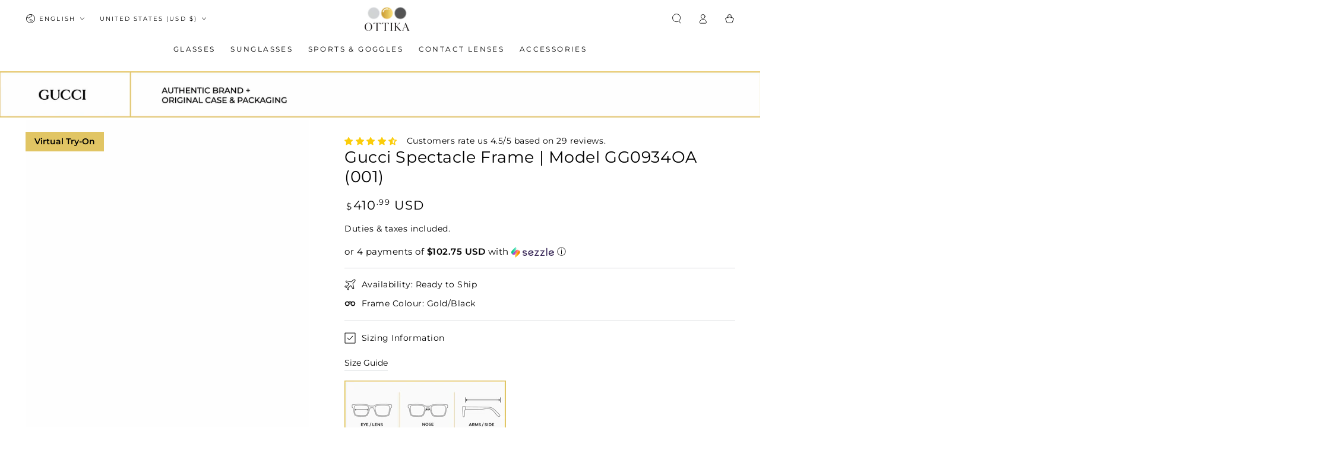

--- FILE ---
content_type: text/html; charset=utf-8
request_url: https://www.ottika.us/variants/39568269213756/?section_id=pickup-availability
body_size: 596
content:
<div id="shopify-section-pickup-availability" class="shopify-section">
<pickup-availability-preview class="pickup-availability-preview"><svg xmlns="http://www.w3.org/2000/svg" aria-hidden="true" focusable="false"  class="icon icon-tick" fill="none" viewBox="0 0 20 20">
      <path fill="#108043" stroke="#fff" d="M16.136 6.979h0l.003-.004a1.499 1.499 0 00-2.275-1.954l-5.945 6.777-1.858-1.859A1.499 1.499 0 103.94 12.06l2.999 3s0 0 0 0c.289.29.675.44 1.1.439h.019a1.5 1.5 0 001.08-.522l6.998-7.998z"/>
    </svg><div class="pickup-availability-info"><p class="caption-large">Pickup available at <span class="color-foreground">1326 Carling Avenue, Oshawa, Ontario, L1H7P2</span></p>
        <p class="caption">Usually ready in 24 hours</p>
        <button id="ShowPickupAvailabilityDrawer" class="pickup-availability-button link link--underline" aria-haspopup="dialog">View store information
</button></div>
  </pickup-availability-preview>

  <pickup-availability-drawer tabindex="-1" role="dialog" aria-modal="true" aria-labelledby="PickupAvailabilityHeading">
    <div class="pickup-availability-header">
      <p class="h3 pickup-availability-drawer-title" id="PickupAvailabilityHeading">Gucci Spectacle Frame | Model GG0934OA (001)</p>
      <button class="pickup-availability-drawer-button" type="button" aria-label="Close">
        <svg xmlns="http://www.w3.org/2000/svg" aria-hidden="true" focusable="false" class="icon icon-close" fill="none" viewBox="0 0 18 17">
      <path d="M.865 15.978a.5.5 0 00.707.707l7.433-7.431 7.579 7.282a.501.501 0 00.846-.37.5.5 0 00-.153-.351L9.712 8.546l7.417-7.416a.5.5 0 10-.707-.708L8.991 7.853 1.413.573a.5.5 0 10-.693.72l7.563 7.268-7.418 7.417z" fill="currentColor"/>
    </svg>
      </button>
    </div><div class="pickup-availability-wrapper">
      <ul class="pickup-availability-list list-unstyled" role="list" data-store-availability-drawer-content><li class="pickup-availability-list__item">
            <p class="h4">1326 Carling Avenue, Oshawa, Ontario, L1H7P2</p>
            <p class="pickup-availability-preview caption-large"><svg xmlns="http://www.w3.org/2000/svg" aria-hidden="true" focusable="false"  class="icon icon-tick" fill="none" viewBox="0 0 20 20">
      <path fill="#108043" stroke="#fff" d="M16.136 6.979h0l.003-.004a1.499 1.499 0 00-2.275-1.954l-5.945 6.777-1.858-1.859A1.499 1.499 0 103.94 12.06l2.999 3s0 0 0 0c.289.29.675.44 1.1.439h.019a1.5 1.5 0 001.08-.522l6.998-7.998z"/>
    </svg> Pickup available, usually ready in 24 hours
</p><address class="pickup-availability-address">
              <p>1326 Carling Avenue<br>Osahwa ON L1H 7P2<br>Canada</p>
<p>+14164099222</p></address>
          </li></ul>
    </div>
  </pickup-availability-drawer></div>

--- FILE ---
content_type: text/html; charset=UTF-8
request_url: https://ottika.artryon.cn/index.php/admin/GetTpl/get_sku_list_info.html
body_size: 132
content:
[{"sku":"39568269213756","2d":"https:\/\/ottika.artryon.cn\/tryon\/frame\/2025_09_01_39568269213756_T.png","frame_full_width":"145","model_leg_left":"https:\/\/ottika.artryon.cn\/tryon\/frame\/2025_09_01_39568269213756_R.png","model_leg_right":"https:\/\/ottika.artryon.cn\/tryon\/frame\/2025_09_01_39568269213756_L.png","model_frame":"https:\/\/ottika.artryon.cn\/tryon\/frame\/2025_09_01_39568269213756_F.png","model_lens":"https:\/\/ottika.artryon.cn\/tryon\/frame\/ottika_frame_lens.png","model_lens_type":"optical","model_lens_reflectivity":"1.0000","model_position_y":"-0.0300","leg_position_x":"0.0000"}]

--- FILE ---
content_type: text/css
request_url: https://www.ottika.us/cdn/shop/t/48/assets/component-color-swatches.css?v=147375175252346861151765793999
body_size: -155
content:
.card__colors{z-index:2;position:relative;display:flex;flex-wrap:wrap;align-items:center;pointer-events:visible;gap:.6rem;padding-top:.5rem;padding-bottom:1rem}.card-article-info+.card__colors{margin-inline-start:auto}.cardcard-information__top .card__colors{justify-content:flex-end}.color-swatch{display:flex;justify-content:center;cursor:pointer;position:relative;width:1.4rem;height:1.4rem;border-radius:50%;backface-visibility:hidden;transition:transform var(--duration-default) ease}.card__colors--large{gap:.3rem}.card__colors--medium .color-swatch{width:1.8rem;height:1.8rem}.card__colors--large .color-swatch{width:2.6rem;height:2.6rem}.color-swatch:before,.color-swatch:after{content:"";position:absolute;width:100%;height:100%;border-radius:50%;transform:scale(.7);background:var(--swatch--background);background-position:var(--swatch-focal-point, initial);background-origin:border-box;background-size:cover;transition:transform var(--duration-long) ease}.color-swatch.is-active:before,.color-swatch.is-active:after{transform:scale(1)}.color-swatch a{width:100%;height:100%;border-radius:50%;z-index:1;position:relative;display:flex;align-items:center;justify-content:center}.color-swatch a:before{content:"";z-index:2;position:absolute;width:1.7rem;height:1.7rem;border-radius:50%;background-color:transparent;transform:scale(.7);transition:transform var(--duration-long) ease;box-shadow:inset 0 0 0 .1rem rgb(var(--color-border));filter:brightness(1.1)}.card__colors--medium .color-swatch a:before{width:2.1rem;height:2.1rem}.card__colors--large .color-swatch a:before{width:2.9rem;height:2.9rem}.color-swatch.is-active a:before{transform:scale(1);filter:brightness(1)}.card__colors .link{line-height:1}
/*# sourceMappingURL=/cdn/shop/t/48/assets/component-color-swatches.css.map?v=147375175252346861151765793999 */


--- FILE ---
content_type: text/css
request_url: https://www.ottika.us/cdn/shop/t/48/assets/section-image-banner.css?v=146354700938584842531765794025
body_size: 522
content:
.banner{display:flex;position:relative;flex-direction:column;min-height:initial;background-color:rgba(var(--color-overlay),var(--color-overlay-opacity))}.banner__media{width:100%;position:relative;z-index:-1}.banner__media-half{width:50%}@media screen and (min-width: 750px){.banner{flex-direction:row;justify-content:center}.banner--container{background-color:transparent}.banner--container .banner__box{background-color:rgba(var(--color-overlay),var(--color-overlay-opacity))}.banner__media{overflow:hidden}}@media screen and (max-width: 749px){.banner:not(.banner--stacked){flex-direction:row;flex-wrap:wrap}.banner:before{content:none!important}.banner--stacked .banner__media-half{width:100%}.banner--stacked .banner__media-half+.banner__media-half{order:1}.banner--stacked .banner__media-image-half{width:100%}.banner--mobile-bottom{background-color:transparent}.banner--mobile-bottom .banner__content{position:static;--color-foreground: var(--color-base-text);--color-background: var(--color-base-background);--color-link: var(--color-base-outline-button-labels);--color-heading: var(--color-base-heading);--color-button-background: var(--color-base-accent);--color-button-border: var(--color-base-accent);--color-button-text: var(--color-base-solid-button-labels);background-color:rgb(var(--color-background))}.transparent-header+.transition-content #MainContent>.shopify-section:first-child .banner--mobile-bottom{background-color:rgba(var(--color-overlay),var(--color-overlay-opacity))}.page-width--full-width .banner .banner__content{padding:0 1.5rem}}.banner__media .placeholder{position:absolute;left:0;top:0;height:100%;width:100%;background-color:#00000080}.banner .banner__content{padding:0}.banner__content{display:flex;width:100%;height:100%;justify-content:center;align-items:flex-end;position:absolute;top:0}@media screen and (min-width: 750px){.banner__content.page-width{padding-inline-start:7rem;padding-inline-end:7rem}.banner__content{align-items:center}.banner .banner__content{padding:5rem}.banner__content--top-left{align-items:flex-start;justify-content:flex-start}.banner__content--top-center{align-items:flex-start;justify-content:center}.banner__content--top-right{align-items:flex-start;justify-content:flex-end}.banner__content--middle-left{align-items:center;justify-content:flex-start}.banner__content--middle-center{align-items:center;justify-content:center}.banner__content--middle-right{align-items:center;justify-content:flex-end}.banner__content--bottom-left{align-items:flex-end;justify-content:flex-start}.banner__content--bottom-center{align-items:flex-end;justify-content:center}.banner__content--bottom-right{align-items:flex-end;justify-content:flex-end}}.banner__box{border:0;padding:4rem 3.5rem;position:relative;z-index:2;height:fit-content;align-items:center;width:100%}.banner__box>*+*{margin-top:2rem}.banner__box>.banner__text:empty~a{margin-top:3rem}.banner__box>:first-child:is(.banner__heading),.banner__box>:first-child:is(.banner__subheading){margin-top:0}.banner__box :last-child:is(.banner__heading){margin-bottom:0}.banner__box :last-child:is(.button-group){margin-top:3rem}@media screen and (max-width: 749px){.banner__box{width:100%}.banner__box.mobile-center .button{min-width:60%}.banner--mobile-bottom .banner__box{padding:3rem 0 0}.banner--mobile-bottom.banner--stacked .banner__box{padding:4rem 0}}@media screen and (max-width: 480px){.banner__box .button{width:100%}}@media screen and (min-width: 750px){.banner__box{padding:4rem 3rem;width:75%}.banner__box>.banner__buttons:only-child .button{margin-top:0}}.banner__heading>*,.banner__text>*{word-wrap:break-word}.banner__heading{margin-bottom:0;line-height:1.2;letter-spacing:.02em}.banner__subheading{letter-spacing:.2em;text-transform:uppercase;line-height:1.25;margin-bottom:0}@media screen and (min-width: 750px){.banner__subheading.h5{font-size:calc(var(--font-heading-scale) * 1.2rem)}}.banner__subheading+.banner__heading{margin-top:.5rem}.banner__subheading--colored{color:rgb(var(--color-heading))}.banner__text--colored{color:rgb(var(--color-foreground))}.banner__text--colored.rte a{color:rgb(var(--color-link));background-image:linear-gradient(to top,rgb(var(--color-border)) 0px 0px),linear-gradient(to top,transparent 0px,transparent 0px)}.banner .full-unstyled-link{display:block}.video-interactable .banner__content{pointer-events:none}.video-interactable .banner__content .button{pointer-events:visible}.video-interactable .banner__media{z-index:1}.video-interactable:not(.banner--mobile-bottom) .banner__media:before{content:"";position:absolute;top:0;right:0;bottom:0;left:0;z-index:3;pointer-events:none;background-color:rgba(var(--color-overlay),var(--color-overlay-opacity))}.video-interactable .banner__media video,.video-interactable .banner__media iframe{pointer-events:visible}.banner__media video,.banner__media iframe{width:100%;height:100%;pointer-events:none}.banner__media video{position:relative;object-fit:cover}.banner__media iframe{position:absolute;top:0;left:-100%;width:300%;max-width:none}@media screen and (min-width: 1200px){.banner__media iframe{width:100%;height:300%;left:auto;top:-100%}}
/*# sourceMappingURL=/cdn/shop/t/48/assets/section-image-banner.css.map?v=146354700938584842531765794025 */


--- FILE ---
content_type: text/javascript
request_url: https://www.ottika.us/cdn/shop/t/48/assets/footer-accordion.js?v=61102387610248778321765794014
body_size: -419
content:
class FooterAccordion extends HTMLElement{constructor(){super(),this.detailsContainer=this.querySelector("details"),this.summaryToggle=this.querySelector("summary"),this.summaryIsEmpty=this.summaryToggle.textContent.trim().length==0,this.detailsContainer.addEventListener("keyup",event=>event.code.toUpperCase()==="ESCAPE"&&this.close()),this.summaryToggle.addEventListener("click",this.onSummaryClick.bind(this)),document.addEventListener("matchSmall",this.close.bind(this)),document.addEventListener("unmatchSmall",this.open.bind(this)),!theme.config.mqlSmall||this.summaryIsEmpty?(this.detailsContainer.setAttribute("open",!0),this.summaryIsEmpty&&this.detailsContainer.setAttribute("empty",!0)):this.dataset.open==null&&this.detailsContainer.removeAttribute("open")}onSummaryClick(event){event.preventDefault(),event.target.closest("details").hasAttribute("open")?this.close():this.open()}open(){this.detailsContainer.setAttribute("open",!0)}close(){theme.config.mqlSmall&&!this.summaryIsEmpty&&this.detailsContainer.removeAttribute("open")}}customElements.define("footer-accordion",FooterAccordion);
//# sourceMappingURL=/cdn/shop/t/48/assets/footer-accordion.js.map?v=61102387610248778321765794014
